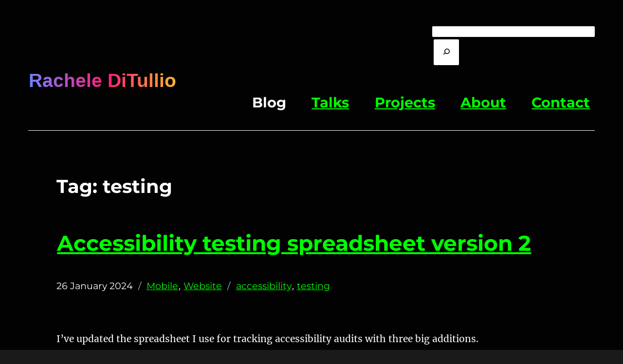

--- FILE ---
content_type: text/css
request_url: https://racheleditullio.com/wp-content/themes/twentysixteen-child/style.css?ver=20241112
body_size: 3137
content:
/*
 Theme Name:   Twenty Sixteen Child
 Theme URI:    https://racheleditullio.com/wp-content/themes/twentysixteen-child/
 Description:  Twenty Sixteen Child Theme
 Author:       Rachele DiTullio
 Author URI:   https://racheleditullio.com/
 Template:     twentysixteen
 Version:      1.0.0
 License:      GNU General Public License v2 or later
 License URI:  http://www.gnu.org/licenses/gpl-2.0.html
 Tags:         light, dark, two-columns, right-sidebar, responsive-layout, accessibility-ready
 Text Domain:  twentysixteenchild
*/

/*ACCESSIBILITY*/
strong {font-weight:900}
.site-content { word-wrap: normal;}
/*DARK THEME*/
/*content*/
body {font-size: 1.2em!important;}
a {color:#0f0!important; text-decoration: underline; box-shadow:none!important;border: 1px solid transparent}
a:visited {color:#fff;}
a:hover, a:focus {color:#0f0!important; text-decoration:none!important; border: 1px solid #0f0!important}
a.skip-link {position: absolute;width:1px;height:1px;left:0!important}
a.skip-link:focus {border: 1px solid #0f0; background-color:#0f0!important;color: #000!important;font-weight:bold;padding:0.5em!important;width:auto!important;left:5px!important}
figure a:focus, figure a:hover {box-shadow: 0 0 10px #0f0!important}
.wp-block-code code, code {color: #fff!important;font-family:"Courier New", Courier, monospace!important}
.wp-block-quote cite {color: #9365ed!important}
.wp-block-image img, .post-thumbnail img, .jp-relatedposts-post-img, .wp-block-media-text__media img {border:1px solid #efefef !important}
summary:focus-visible {outline: 1px solid #0f0!important}
article li {margin-bottom: 1em;}
@media screen and (min-width: 600px) {
.wp-block-media-text {background-color: #222!important}
}
blockquote {border-left: 1em solid #9365ed!important}
[class^="wp-block-"] figcaption {color:#fff!important}
.callout {background-color:#fff!important; color:#000!important; padding:1em!important;font-size:1.2em!important}
.widget nav ul li {border-bottom:1px solid #fff}
/*tables*/
th, td {border-color: #fff!important;border-left: 1px solid #fff!important; vertical-align:top}
thead th {background-color:#fff!important; color:#000!important}
tbody th {background:transparent!important;color:#fff!important;border-left:0!important}
[role="region"][aria-labelledby][tabindex] {overflow: auto; margin-bottom: 1em;}  
[role="region"][aria-labelledby][tabindex]:focus { outline: 0.1em solid #0f0 }
table details {border: 1px dashed #0f0;}
table summary {color:#0f0;display:list-item!important;padding-left: 0.25em;}
/*header*/
.site-branding .site-title a {
	text-decoration:none!important;outline:0!important; 
	background-color: ##737EFC;
	background: linear-gradient(90deg, rgba(112,128,255,1) 0%, rgba(253,29,119,1) 51%, rgba(255,197,41,1) 100%);
    -webkit-background-clip: text;
    -webkit-text-fill-color: transparent;
	padding-right: 0.25em;
}
/*navigation*/
.main-navigation li {border-top: none!important;border-bottom: 1px solid #fff!important}
.current_page_parent a, .current-page-ancestor a {color:#fff!important;font-weight:bold;text-decoration:none}
a .meta-nav{color:#0f0!important}
#site-navigation a {font-weight: bold}
#site-navigation a:hover, #site-navigation a:focus {background-color: #0f0; color: #000!important}
#site-navigation .current-menu-item > a {color:#fff!important; text-decoration:none!important}
#site-navigation .current-menu-item > a:hover, #site-navigation .current-menu-item > a:focus {color:#000!important}
.menu-toggle {border-color: #fff!important;background-color:#fff!important;color: #000!important}
.menu-toggle:hover, .menu-toggle:focus {color: #000!important;background-color:#0f0!important;border-color:#0f0!important}
.menu-toggle.toggled-on, .menu-toggle.toggled-on:focus, .menu-toggle.toggled-on:hover {color: #fff!important;background-color:#000!important}
/*search*/
.wp-block-search__button {margin-left: 0.2em!important}
input[type="search"] {background-color:#fff!important;font-weight:bold!important;border: 1px solid #fff}
input[type="search"]:focus {box-shadow: 0 0 10px #0f0}
/*buttons*/
input[type="button"]:focus, input[type="button"]:hover {box-shadow: 0 0 10px #0f0}
#content [aria-pressed="true"], #content [aria-expanded="true"] {background-color:#000; color: #fff; border: 1px solid #fff}
#content [aria-pressed="true"]:hover, #content [aria-pressed="true"]:focus, #content [aria-expanded="true"]:hover, #content [aria-expanded="true"]:focus {background-color:#0f0; color: #000!important; border-color:#0f0}
/*pagination*/
.post-navigation div + div {border-top:2px solid #fff!important}
.pagination .prev, .pagination .next {background-color:#000!important;color:#0f0!important;border:1px solid #0f0!important;text-decoration:none!important}
.pagination a.prev:hover, .pagination a.next:hover {background-color:#0f0!important;color:#000!important}div.wpforms-container-full .wpforms-form input[type="submit"], div.wpforms-container-full .wpforms-form button[type="submit"], div.wpforms-container-full .wpforms-form .wpforms-page-button {background-color:#0f0!important;color:#000!important;border:1px solid #0f0!important}
/*JetPack*/
h3.jp-relatedposts-headline {font-size:1.5em!important;font-family:inherit!important}
.jp-relatedposts-post .jp-relatedposts-post-title a {text-decoration:underline!important}
.jp-relatedposts::before {background-color:#fff!important;opacity:1!important;height:2px!important}
.jp-relatedposts-post .jp-relatedposts-post-title a:hover {text-decoration:none!important}
.jp-relatedposts-post-thumbs a {display:block!important}
.jp-relatedposts-post-thumbs img.jp-relatedposts-post-img {margin-bottom: 0!important}
.jp-relatedposts-post .jp-relatedposts-post-title a {margin-top: 1em!important}
.entry-content #jp-relatedposts {margin-top: 5em!important}
/*footer*/
#menu-footer li.current-menu-item a, #menu-footer li.current-page-ancestor a, #menu-footer li.current_page_parent a {color:#0f0!important;font-weight:normal!important;text-decoration:underline!important}
#menu-footer li.current-menu-item a:hover, #menu-footer li.current-menu-item a:focus, #menu-footer li.current-page-ancestor a:hover, #menu-footer li.current-page-ancestor a:focus, #menu-footer li.current_page_parent a:hover, #menu-footer li.current_page_parent a:focus {text-decoration:none!important}
@media screen and (min-width: 56.875em) {
.site-footer .main-navigation {border-top:1px solid #fff}
}

/*OVERRIDES*/
body:not(.custom-background-image)::before, body:not(.custom-background-image)::after {content: none!important}
body:not(.search-results) article:not(.type-page) img.below-entry-meta, body:not(.search-results) article:not(.type-page) figure.below-entry-meta {margin-left:0!important;max-width:100%!important}
blockquote strong, blockquote b {font-weight: 900!important}
figure a {display: inline-block!important}
input[type="search"]{padding: 0 1em;}
.wp-block-search__inside-wrapper {margin-bottom: 2em;}
.site-branding .site-title a {font-size: 1.4em; line-height: 1.5}
.site-header-menu {margin:1.5em 0 0 0!important}
.page-header {border:none!important}
.page-title {font-size:2em!important}
.site {margin: 0 !important}
.site-header {padding-top: 1em !important; padding-bottom: 1em !important}
.site-title {font-family: "Helvetica Neue", sans-serif !important}
.site-footer .site-title::after { content: none!important}
.page-id-1248 .entry-content h2:first-child {margin-top: 1em!important}
.entry-footer {font-size: 1em!important}
.primary-menu {font-size:1.5em!important}
.main-navigation {margin-left:0!important}
.post-navigation .post-title, .entry-title, .comments-title { 
	hyphens: none!important;
	-webkit-hyphens: none!important;
	-moz-hyphens: none!important;
	-ms-hyphens: none!important;
}
.wp-block-column {margin-top: 2em!important}
.widget {border: none!important;line-height:1.4!important;}
.widget nav ul {list-style:none!important;margin-left:0!important;padding-left:0!important}
.widget nav ul li a {padding:1em!important}
li.cat-item a {display:block!important}
.site-header-main {padding-bottom: 1em; margin-bottom: 1em}
.entry-title {font-size:2.75rem!important}
.entry-content h2, .entry-summary h2, .comment-content h2 { font-size: 1.75rem!important;}
.entry-content blockquote, .entry-summary blockquote, .comment-content blockquote {margin-left: 0!important}
.entry-content ul, .entry-summary ul, .comment-content ul, .entry-content ol, .entry-summary ol, .comment-content ol {margin-left: 2em!important}
.wp-block-media-text__content {margin: 1em 0!important;}
.entry-footer > span:not(:last-child):after {    
	content: "\002f"!important;
    display: inline-block!important;
    opacity: 0.7!important;
    padding: 0 0.538461538em!important;
}
.entry-footer {margin-bottom: 2em}
footer.entry-footer {margin-left: 7.6923%}
#menu-footer {font-size: 1em !important}
.nav-previous a, .nav-next a {padding:1em}
.widget .search-submit:before {line-height:40px!important}
#main > section > div > form > button.search-submit:before {line-height:40px!important}
caption {font-weight:bold;text-align:center}
.no-sidebar .post-thumbnail img {margin:0!important}
button.menu-toggle {width:100%!important}
.site-footer .site-title {text-align:center}
@media screen and (min-width: 61.5625em) {
	body:not(.search-results) article:not(.type-page) .entry-footer, body:not(.search-results) article:not(.type-page) .entry-content {
    float: none!important;
    width: auto!important;
	margin-top: 4em!important
}
.post-thumbnail {margin: 2em 5%;}
body.no-sidebar:not(.search-results) article:not(.type-page) .entry-footer {margin: 0!important}
.single .byline, body:not(.search-results) article:not(.type-page) .entry-footer .avatar, body:not(.search-results) article:not(.sticky) .posted-on, body:not(.search-results) .cat-links, body:not(.search-results) .tags-links, body:not(.search-results) article:not(.type-page) .entry-footer .edit-link, body:not(.search-results) article:not(.type-page) .comments-link {display: inline!important}
body:not(.search-results) article:not(.type-page) .entry-footer .avatar {width: 21px!important; margin: -0.1538461538em 0.5384615385em 0 0!important}
}
.wp-block-image figcaption.below-entry-meta {margin-left:0!important}
@media screen and (min-width: 56.875em) {
	.site-header-main {border-bottom: 1px solid #fff; margin-bottom:2em}
	.site-header-main .wp-block-search {display: flex; justify-content: flex-end;}
	.site-header-main .wp-block-search .wp-block-search__inside-wrapper {max-width: 20em;}
	.site-footer .main-navigation {display: block!important;width:100%!important;padding-top:2em!important}
	.main-navigation li {border-bottom: none!important}
	.widget .search-submit:before {line-height:33px!important}
	.no-sidebar .entry-footer, .no-sidebar .entry-content, .no-sidebar .page-header, .no-sidebar .page-content, {margin-right:0!important;margin-left:0!important}
	.no-sidebar .entry-header, .no-sidebar .entry-content, .no-sidebar .entry-summary, .no-sidebar .entry-footer, .no-sidebar .comments-area, .no-sidebar .image-navigation, .no-sidebar .post-navigation, .no-sidebar .pagination, .no-sidebar .page-header, .no-sidebar .page-content, .no-sidebar .content-bottom-widgets
	 {margin-right: 5%!important;margin-left:5%!important}
	.site-footer .site-info {margin-left: 1em;}
	.site-branding .site-title {margin-top:3em!important}
}
@media screen and (min-width: 56.875em) and (max-width:72em) {
	.site-header-main .wp-block-search {justify-content: flex-start;}
	.site-branding .site-title {margin-top:0!important}
}
@media screen and (max-width: 44.375em) {

}
@media screen and (min-width: 30em) {
button.menu-toggle {width:auto!important}
}
@media screen and (max-width: 56.875em) {
li.menu-item a {padding-left:1em}
.entry-header, .entry-content {margin-right: 7.6923%!important;}
}
@media screen and (min-width: 61.5625em) {
	body:not(.search-results) article:not(.type-page) img.below-entry-meta {width: 100%!important;}
}
@media screen and (max-width: 600px) {
li.menu-item a {padding-left:1em}
.wp-block-media-text .wp-block-media-text__content {padding: 1em 0 0 0!important}
}
@media print {
	.a11y-webring-club {display:none!important}
	@page {
		margin: 2cm;
	  }
	@page:left {
		margin: 2cm 1.5cm 2cm 2cm;
	}
	@page:right {
		margin: 2cm 2cm 2cm 1.5cm;
	}
	a {color: #000!important;text-shadow: none!important;}
	.site-branding .site-title a {color:#000; -webkit-text-fill-color: #000; -webkit-background-clip: unset;background-color: transparent!important;}
	a:after {
		content: " ("attr(href)")";
	  }
	td, th {border: 1px solid #000!important;}
	table summary, code, tr th, .wp-block-code code {color:#000!important;}
}
/*CUSTOM*/
.visually-hidden {
	border: 0 !important;
	clip: rect(0 0 0 0) !important;
	height: 1px !important;
	margin: -1px !important;
	overflow: hidden !important;
	padding: 0 !important;
	position: absolute !important;
	width: 1px !important;
  }
  .homepage-title {font-size:1.25em!important;}